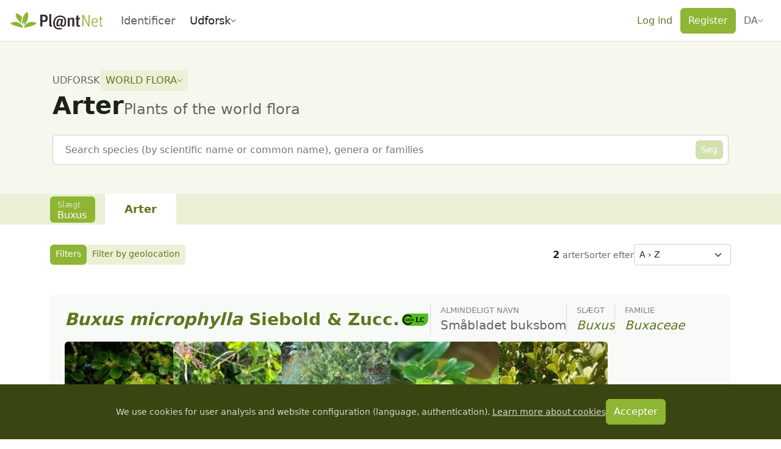

--- FILE ---
content_type: image/svg+xml
request_url: https://identify.plantnet.org/images/plantnet-logo-title.svg
body_size: 1470
content:
<svg xmlns="http://www.w3.org/2000/svg" viewBox="0 0 715.15 139.6"><path d="M236.22,114.07a4.09,4.09,0,0,1-4.07-4.06V27.29a4.09,4.09,0,0,1,4.07-4.07h22.45c19.95,0,30.46,8.26,30.46,27.57,0,17.85-7.22,28.89-28.89,28.89H248V110a4.09,4.09,0,0,1-4.07,4.06ZM248,66.54h11.29c9.06,0,13.27-3.41,13.27-14.7,0-11.69-3.95-15.23-13.14-15.23H248Z" style="fill:#362D31"/><path d="M314.61,115.51c-11.29,0-14.17-5.64-14.17-18.64V22.56a4.09,4.09,0,0,1,4.07-4.07h6.82a4.09,4.09,0,0,1,4.07,4.07V98.71c0,2.89.92,4.33,2.76,4.85,2.62.8,4.33,1.58,4.72,4.21l.4,2.75a3.74,3.74,0,0,1-3.15,4.34A25.65,25.65,0,0,1,314.61,115.51Z" style="fill:#362D31"/><path d="M377.12,136.92c-29.27,0-46.6-16.55-46.6-49.24s20-57.5,53.17-57.5c29.41,0,45.69,17.85,45.69,46.47,0,26.91-10.5,38.86-26,38.86-11.17,0-15.76-5.38-17.33-13.13-4.73,5.78-10.9,11.16-18.78,11.16-7.48,0-13-5.51-13-18.38A68.67,68.67,0,0,1,356,81c4.07-19.69,11.95-26.78,23.77-26.78,6.17,0,10.36,3.54,12.6,5.77l.13-.52a4.94,4.94,0,0,1,4.86-4h5.25a3.36,3.36,0,0,1,3.28,4L398.53,94a19.73,19.73,0,0,0-.53,4.46c0,4.73,2.37,6.7,5.51,6.7,8,0,13.27-7.74,13.27-28.49,0-24.15-9.19-36-33.61-36-26.52,0-39.66,19.43-39.66,47,0,28.1,10.91,38.6,33.48,38.6a49.94,49.94,0,0,0,14.71-2,4.13,4.13,0,0,1,5.12,2.62l.66,2.1a4,4,0,0,1-2.49,5.13A57.29,57.29,0,0,1,377.12,136.92Zm-4.72-34.14c4.46,0,8.67-3.81,12.35-7.49L390.52,68c-2-1.7-4.59-3.81-8.4-3.81-6.57,0-9.06,3.94-12.08,18.38a69.25,69.25,0,0,0-2,13.66C368.07,101.07,369.65,102.78,372.4,102.78Z" style="fill:#362D31"/><path d="M445.41,114.07a4.09,4.09,0,0,1-4.07-4.06V51.71a4.09,4.09,0,0,1,4.07-4.07h3.81a5.21,5.21,0,0,1,5,3.93l.65,3.28c5.39-5.24,11.43-8.92,19.57-8.92,10.5,0,16.67,4.86,16.67,17.33V110a4.08,4.08,0,0,1-4.07,4.06H480.2a4.09,4.09,0,0,1-4.07-4.06V67.07c0-7-2.23-8.67-7.09-8.67s-8.92,2.5-12.73,5.91V110a4.09,4.09,0,0,1-4.07,4.06Z" style="fill:#362D31"/><path d="M504.51,59.2a4.1,4.1,0,0,1-4.07-4.08V51.71a4.09,4.09,0,0,1,4.07-4.07h3.15V35a4.93,4.93,0,0,1,3.94-4.85l7-1.32a3.37,3.37,0,0,1,3.94,3.29V47.64h8.92a4.1,4.1,0,0,1,4.08,4.07v3.41a4.1,4.1,0,0,1-4.08,4.08H522.5V97.66c0,5,1.7,6.56,5.12,6.56a14.49,14.49,0,0,0,3.54-.52,3,3,0,0,1,3.81,2.23l.79,3.42a4.45,4.45,0,0,1-3,5.25,25.46,25.46,0,0,1-7.74,1.18c-10.24,0-17.33-3.82-17.33-15.36V59.2Z" style="fill:#362D31"/><path d="M556.05,114.07a2.92,2.92,0,0,1-2.89-2.89V26.76a2.92,2.92,0,0,1,2.89-2.88h3.55a4.82,4.82,0,0,1,4.2,2.62l28.36,58.16a137.06,137.06,0,0,1,8,19.43h.26a197.87,197.87,0,0,1-1-21.93V26.76a2.91,2.91,0,0,1,2.89-2.88h2a2.91,2.91,0,0,1,2.88,2.88v84.42a2.91,2.91,0,0,1-2.88,2.89h-3.42a4.83,4.83,0,0,1-4.2-2.62l-27.3-55.54A150,150,0,0,1,560.26,34H560a236.41,236.41,0,0,1,.92,24.42v52.78a2.91,2.91,0,0,1-2.89,2.89Z" style="fill:#8EB533"/><path d="M632.33,83.87c.26,19,5.38,24.82,17.19,24.82a22.72,22.72,0,0,0,13.26-3.94,3.1,3.1,0,0,1,4.21.65l.78.92a2.74,2.74,0,0,1-.66,3.94c-4.72,3.28-10.11,5.12-17.59,5.12-15,0-25.47-8.4-25.47-32.56,0-23.89,10.11-32.82,24-32.82,14.57,0,22.45,9.2,22.45,30.59V82.3a1.49,1.49,0,0,1-1.44,1.57Zm.13-6.16h29.93c0-16-4.73-21.28-14.44-21.28C639.15,56.43,633.37,61.3,632.46,77.71Z" style="fill:#8EB533"/><path d="M687.59,57.75h-4.73a2.93,2.93,0,0,1-2.89-2.9v-.64a2.93,2.93,0,0,1,2.89-2.9h4.73V37.66a3.66,3.66,0,0,1,2.76-3.54l2.23-.53a2.36,2.36,0,0,1,2.76,2.23V51.31h10.23a2.93,2.93,0,0,1,2.9,2.9v.64a2.93,2.93,0,0,1-2.9,2.9H695.34v45.42c0,3.81,1.7,5.78,5.25,5.78a12.6,12.6,0,0,0,4.72-.79A3.05,3.05,0,0,1,709,110a3.09,3.09,0,0,1-1.71,4.06,18.42,18.42,0,0,1-7.09,1.31c-7.08,0-12.6-3.28-12.6-11.82Z" style="fill:#8EB533"/><path d="M205,88.7c-42.87-23.26-88.91-2.82-97.36,34.29,0,0,75.36-10.91,97.36-34.29" style="fill:#8EB533"/><path d="M133,2.55h0c-13.39,5.34-27.11,23.28-34.28,46.84-6.18,20.31-6,39.81-.61,52.42,2.41-8,4.79-14.77,8.28-21.37,1.5-2.84,3.73-1.48,3.67.78-.05,1.92-.5,5.56-2.2,13.57-.58,2.68-1.3,6.2-2.1,10.22C117.54,97.82,129,81.4,135.33,60.56c7.18-23.58,5.78-46.12-2.38-58" style="fill:#8EB533"/><path d="M91.68,46.69c.49-1.66,1-3.27,1.61-4.88C78.16,24,59.72,13.4,45.9,13.46h0c-3.12,14.06,4,35.5,19.45,54.69A102.24,102.24,0,0,0,88.2,89.28C86,77.38,86.93,62.27,91.68,46.69Z" style="fill:#8EB533"/><path d="M3,88.7C45.87,65.44,91.91,85.88,100.36,123,100.36,123,25,112.08,3,88.7" style="fill:#8EB533"/></svg>